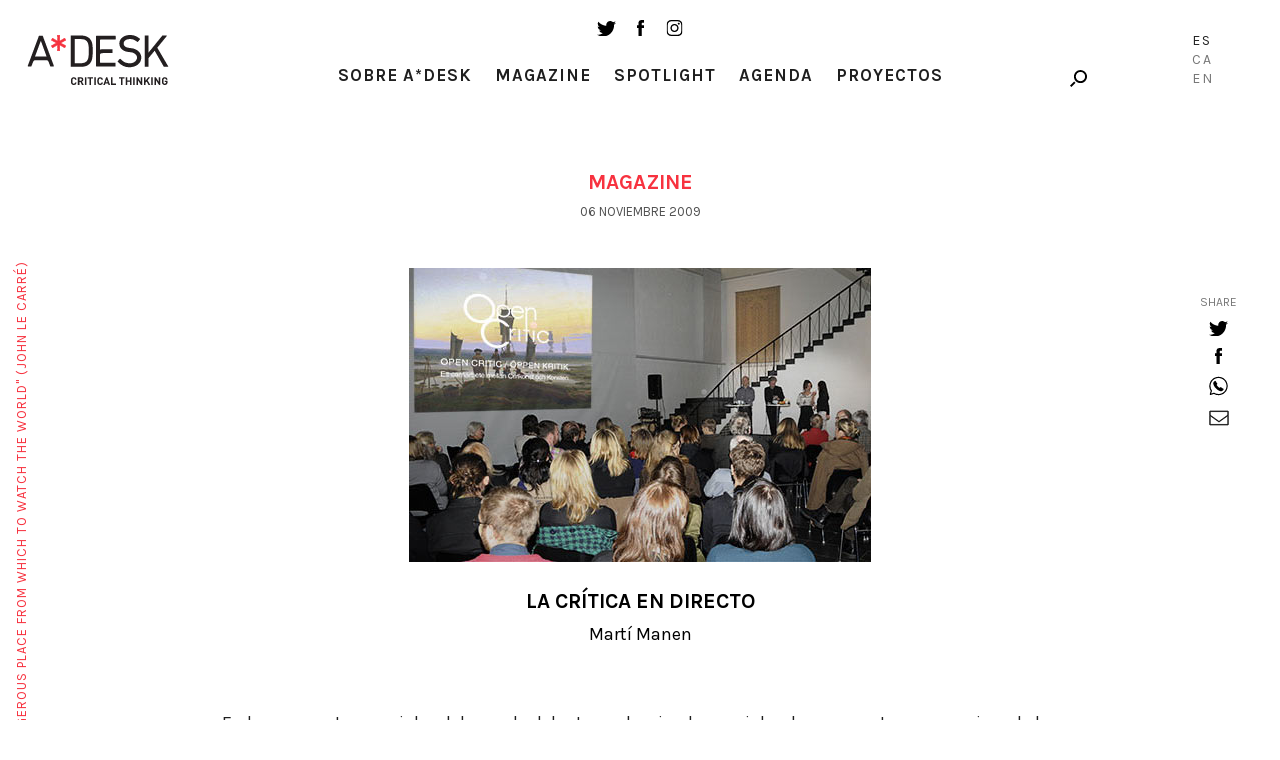

--- FILE ---
content_type: text/html; charset=UTF-8
request_url: https://a-desk.org/magazine/la-critica-en-directo/
body_size: 12778
content:
<!--
  _     _     ___  ____   ___   
 | |   | |   / _ \/ ___| ( _ )  
 | |   | |  | | | \___ \ / _ \/\
 | |___| |__| |_| |___) | (_>  <
 |_____|_____\___/|____/ \___/\/
                                                                     
Code by LLOS& http://llos.co

-->
<!DOCTYPE html>
<html lang="es-ES">
<head>
  
  <meta charset="UTF-8">
  <meta name="viewport" content="width=device-width, initial-scale=1, user-scalable=no">

  
  <meta name='robots' content='index, follow, max-image-preview:large, max-snippet:-1, max-video-preview:-1' />
<link rel="alternate" hreflang="es" href="https://a-desk.org/magazine/la-critica-en-directo/" />
<link rel="alternate" hreflang="ca" href="https://a-desk.org/ca/magazine/la-critica-en-directo/" />
<link rel="alternate" hreflang="en" href="https://a-desk.org/en/magazine/la-critica-en-directo/" />
<link rel="alternate" hreflang="x-default" href="https://a-desk.org/magazine/la-critica-en-directo/" />

	<!-- This site is optimized with the Yoast SEO plugin v22.6 - https://yoast.com/wordpress/plugins/seo/ -->
	<title>La crítica en directo &#8211; A*Desk</title>
	<link rel="canonical" href="https://a-desk.org/magazine/la-critica-en-directo/" />
	<meta property="og:locale" content="es_ES" />
	<meta property="og:type" content="article" />
	<meta property="og:title" content="La crítica en directo &#8211; A*Desk" />
	<meta property="og:description" content="En los encuentros sociales del mundo del arte predomina lo «social» y lo «encuentro» por encima de lo «arte». Parece difícil que se generen las situaciones para el diálogo sobre..." />
	<meta property="og:url" content="https://a-desk.org/magazine/la-critica-en-directo/" />
	<meta property="og:site_name" content="A*Desk" />
	<meta property="article:published_time" content="2009-11-06T12:20:52+00:00" />
	<meta property="article:modified_time" content="2017-09-25T23:01:01+00:00" />
	<meta property="og:image" content="https://a-desk.org/wp-content/uploads/2009/11/arton403.jpg" />
	<meta property="og:image:width" content="462" />
	<meta property="og:image:height" content="294" />
	<meta property="og:image:type" content="image/jpeg" />
	<meta name="author" content="Martí Manen" />
	<meta name="twitter:card" content="summary_large_image" />
	<meta name="twitter:label1" content="Escrito por" />
	<meta name="twitter:data1" content="Martí Manen" />
	<meta name="twitter:label2" content="Tiempo de lectura" />
	<meta name="twitter:data2" content="1 minuto" />
	<meta name="twitter:label3" content="Written by" />
	<meta name="twitter:data3" content="Martí Manen" />
	<script type="application/ld+json" class="yoast-schema-graph">{"@context":"https://schema.org","@graph":[{"@type":"WebPage","@id":"https://a-desk.org/magazine/la-critica-en-directo/","url":"https://a-desk.org/magazine/la-critica-en-directo/","name":"La crítica en directo &#8211; A*Desk","isPartOf":{"@id":"https://a-desk.org/#website"},"primaryImageOfPage":{"@id":"https://a-desk.org/magazine/la-critica-en-directo/#primaryimage"},"image":{"@id":"https://a-desk.org/magazine/la-critica-en-directo/#primaryimage"},"thumbnailUrl":"https://a-desk.org/wp-content/uploads/2009/11/arton403.jpg","datePublished":"2009-11-06T12:20:52+00:00","dateModified":"2017-09-25T23:01:01+00:00","author":{"@id":"https://a-desk.org/#/schema/person/572e522e080e302cba7af814557e40ee"},"breadcrumb":{"@id":"https://a-desk.org/magazine/la-critica-en-directo/#breadcrumb"},"inLanguage":"es","potentialAction":[{"@type":"ReadAction","target":["https://a-desk.org/magazine/la-critica-en-directo/"]}]},{"@type":"ImageObject","inLanguage":"es","@id":"https://a-desk.org/magazine/la-critica-en-directo/#primaryimage","url":"https://a-desk.org/wp-content/uploads/2009/11/arton403.jpg","contentUrl":"https://a-desk.org/wp-content/uploads/2009/11/arton403.jpg","width":462,"height":294},{"@type":"BreadcrumbList","@id":"https://a-desk.org/magazine/la-critica-en-directo/#breadcrumb","itemListElement":[{"@type":"ListItem","position":1,"name":"Portada","item":"https://a-desk.org/"},{"@type":"ListItem","position":2,"name":"Magazine","item":"https://a-desk.org/magazine/"},{"@type":"ListItem","position":3,"name":"La crítica en directo"}]},{"@type":"WebSite","@id":"https://a-desk.org/#website","url":"https://a-desk.org/","name":"A*Desk","description":"A*Desk Critical Thinking","potentialAction":[{"@type":"SearchAction","target":{"@type":"EntryPoint","urlTemplate":"https://a-desk.org/?s={search_term_string}"},"query-input":"required name=search_term_string"}],"inLanguage":"es"},{"@type":"Person","@id":"https://a-desk.org/#/schema/person/572e522e080e302cba7af814557e40ee","name":"Martí Manen","image":{"@type":"ImageObject","inLanguage":"es","@id":"https://a-desk.org/#/schema/person/image/3f3cefc1056925818fb38665f46de048","url":"https://secure.gravatar.com/avatar/c96560f5fa367284e815fbe10f66d320?s=96&d=mm&r=g","contentUrl":"https://secure.gravatar.com/avatar/c96560f5fa367284e815fbe10f66d320?s=96&d=mm&r=g","caption":"Martí Manen"},"url":"https://a-desk.org/autor/marti/"}]}</script>
	<!-- / Yoast SEO plugin. -->


<link rel='dns-prefetch' href='//fonts.googleapis.com' />
<link rel='stylesheet' id='mci-footnotes-jquery-tooltips-pagelayout-none-css' href='https://a-desk.org/wp-content/plugins/footnotes/css/footnotes-jqttbrpl0.min.css?ver=2.7.3' type='text/css' media='all' />
<link rel='stylesheet' id='wp-block-library-css' href='https://a-desk.org/wp-includes/css/dist/block-library/style.min.css?ver=6.3.7' type='text/css' media='all' />
<style id='co-authors-plus-coauthors-style-inline-css' type='text/css'>
.wp-block-co-authors-plus-coauthors.is-layout-flow [class*=wp-block-co-authors-plus]{display:inline}

</style>
<style id='co-authors-plus-avatar-style-inline-css' type='text/css'>
.wp-block-co-authors-plus-avatar :where(img){height:auto;max-width:100%;vertical-align:bottom}.wp-block-co-authors-plus-coauthors.is-layout-flow .wp-block-co-authors-plus-avatar :where(img){vertical-align:middle}.wp-block-co-authors-plus-avatar:is(.alignleft,.alignright){display:table}.wp-block-co-authors-plus-avatar.aligncenter{display:table;margin-inline:auto}

</style>
<style id='co-authors-plus-image-style-inline-css' type='text/css'>
.wp-block-co-authors-plus-image{margin-bottom:0}.wp-block-co-authors-plus-image :where(img){height:auto;max-width:100%;vertical-align:bottom}.wp-block-co-authors-plus-coauthors.is-layout-flow .wp-block-co-authors-plus-image :where(img){vertical-align:middle}.wp-block-co-authors-plus-image:is(.alignfull,.alignwide) :where(img){width:100%}.wp-block-co-authors-plus-image:is(.alignleft,.alignright){display:table}.wp-block-co-authors-plus-image.aligncenter{display:table;margin-inline:auto}

</style>
<style id='safe-svg-svg-icon-style-inline-css' type='text/css'>
.safe-svg-cover{text-align:center}.safe-svg-cover .safe-svg-inside{display:inline-block;max-width:100%}.safe-svg-cover svg{height:100%;max-height:100%;max-width:100%;width:100%}

</style>
<style id='classic-theme-styles-inline-css' type='text/css'>
/*! This file is auto-generated */
.wp-block-button__link{color:#fff;background-color:#32373c;border-radius:9999px;box-shadow:none;text-decoration:none;padding:calc(.667em + 2px) calc(1.333em + 2px);font-size:1.125em}.wp-block-file__button{background:#32373c;color:#fff;text-decoration:none}
</style>
<style id='global-styles-inline-css' type='text/css'>
body{--wp--preset--color--black: #000000;--wp--preset--color--cyan-bluish-gray: #abb8c3;--wp--preset--color--white: #ffffff;--wp--preset--color--pale-pink: #f78da7;--wp--preset--color--vivid-red: #cf2e2e;--wp--preset--color--luminous-vivid-orange: #ff6900;--wp--preset--color--luminous-vivid-amber: #fcb900;--wp--preset--color--light-green-cyan: #7bdcb5;--wp--preset--color--vivid-green-cyan: #00d084;--wp--preset--color--pale-cyan-blue: #8ed1fc;--wp--preset--color--vivid-cyan-blue: #0693e3;--wp--preset--color--vivid-purple: #9b51e0;--wp--preset--gradient--vivid-cyan-blue-to-vivid-purple: linear-gradient(135deg,rgba(6,147,227,1) 0%,rgb(155,81,224) 100%);--wp--preset--gradient--light-green-cyan-to-vivid-green-cyan: linear-gradient(135deg,rgb(122,220,180) 0%,rgb(0,208,130) 100%);--wp--preset--gradient--luminous-vivid-amber-to-luminous-vivid-orange: linear-gradient(135deg,rgba(252,185,0,1) 0%,rgba(255,105,0,1) 100%);--wp--preset--gradient--luminous-vivid-orange-to-vivid-red: linear-gradient(135deg,rgba(255,105,0,1) 0%,rgb(207,46,46) 100%);--wp--preset--gradient--very-light-gray-to-cyan-bluish-gray: linear-gradient(135deg,rgb(238,238,238) 0%,rgb(169,184,195) 100%);--wp--preset--gradient--cool-to-warm-spectrum: linear-gradient(135deg,rgb(74,234,220) 0%,rgb(151,120,209) 20%,rgb(207,42,186) 40%,rgb(238,44,130) 60%,rgb(251,105,98) 80%,rgb(254,248,76) 100%);--wp--preset--gradient--blush-light-purple: linear-gradient(135deg,rgb(255,206,236) 0%,rgb(152,150,240) 100%);--wp--preset--gradient--blush-bordeaux: linear-gradient(135deg,rgb(254,205,165) 0%,rgb(254,45,45) 50%,rgb(107,0,62) 100%);--wp--preset--gradient--luminous-dusk: linear-gradient(135deg,rgb(255,203,112) 0%,rgb(199,81,192) 50%,rgb(65,88,208) 100%);--wp--preset--gradient--pale-ocean: linear-gradient(135deg,rgb(255,245,203) 0%,rgb(182,227,212) 50%,rgb(51,167,181) 100%);--wp--preset--gradient--electric-grass: linear-gradient(135deg,rgb(202,248,128) 0%,rgb(113,206,126) 100%);--wp--preset--gradient--midnight: linear-gradient(135deg,rgb(2,3,129) 0%,rgb(40,116,252) 100%);--wp--preset--font-size--small: 13px;--wp--preset--font-size--medium: 20px;--wp--preset--font-size--large: 36px;--wp--preset--font-size--x-large: 42px;--wp--preset--spacing--20: 0.44rem;--wp--preset--spacing--30: 0.67rem;--wp--preset--spacing--40: 1rem;--wp--preset--spacing--50: 1.5rem;--wp--preset--spacing--60: 2.25rem;--wp--preset--spacing--70: 3.38rem;--wp--preset--spacing--80: 5.06rem;--wp--preset--shadow--natural: 6px 6px 9px rgba(0, 0, 0, 0.2);--wp--preset--shadow--deep: 12px 12px 50px rgba(0, 0, 0, 0.4);--wp--preset--shadow--sharp: 6px 6px 0px rgba(0, 0, 0, 0.2);--wp--preset--shadow--outlined: 6px 6px 0px -3px rgba(255, 255, 255, 1), 6px 6px rgba(0, 0, 0, 1);--wp--preset--shadow--crisp: 6px 6px 0px rgba(0, 0, 0, 1);}:where(.is-layout-flex){gap: 0.5em;}:where(.is-layout-grid){gap: 0.5em;}body .is-layout-flow > .alignleft{float: left;margin-inline-start: 0;margin-inline-end: 2em;}body .is-layout-flow > .alignright{float: right;margin-inline-start: 2em;margin-inline-end: 0;}body .is-layout-flow > .aligncenter{margin-left: auto !important;margin-right: auto !important;}body .is-layout-constrained > .alignleft{float: left;margin-inline-start: 0;margin-inline-end: 2em;}body .is-layout-constrained > .alignright{float: right;margin-inline-start: 2em;margin-inline-end: 0;}body .is-layout-constrained > .aligncenter{margin-left: auto !important;margin-right: auto !important;}body .is-layout-constrained > :where(:not(.alignleft):not(.alignright):not(.alignfull)){max-width: var(--wp--style--global--content-size);margin-left: auto !important;margin-right: auto !important;}body .is-layout-constrained > .alignwide{max-width: var(--wp--style--global--wide-size);}body .is-layout-flex{display: flex;}body .is-layout-flex{flex-wrap: wrap;align-items: center;}body .is-layout-flex > *{margin: 0;}body .is-layout-grid{display: grid;}body .is-layout-grid > *{margin: 0;}:where(.wp-block-columns.is-layout-flex){gap: 2em;}:where(.wp-block-columns.is-layout-grid){gap: 2em;}:where(.wp-block-post-template.is-layout-flex){gap: 1.25em;}:where(.wp-block-post-template.is-layout-grid){gap: 1.25em;}.has-black-color{color: var(--wp--preset--color--black) !important;}.has-cyan-bluish-gray-color{color: var(--wp--preset--color--cyan-bluish-gray) !important;}.has-white-color{color: var(--wp--preset--color--white) !important;}.has-pale-pink-color{color: var(--wp--preset--color--pale-pink) !important;}.has-vivid-red-color{color: var(--wp--preset--color--vivid-red) !important;}.has-luminous-vivid-orange-color{color: var(--wp--preset--color--luminous-vivid-orange) !important;}.has-luminous-vivid-amber-color{color: var(--wp--preset--color--luminous-vivid-amber) !important;}.has-light-green-cyan-color{color: var(--wp--preset--color--light-green-cyan) !important;}.has-vivid-green-cyan-color{color: var(--wp--preset--color--vivid-green-cyan) !important;}.has-pale-cyan-blue-color{color: var(--wp--preset--color--pale-cyan-blue) !important;}.has-vivid-cyan-blue-color{color: var(--wp--preset--color--vivid-cyan-blue) !important;}.has-vivid-purple-color{color: var(--wp--preset--color--vivid-purple) !important;}.has-black-background-color{background-color: var(--wp--preset--color--black) !important;}.has-cyan-bluish-gray-background-color{background-color: var(--wp--preset--color--cyan-bluish-gray) !important;}.has-white-background-color{background-color: var(--wp--preset--color--white) !important;}.has-pale-pink-background-color{background-color: var(--wp--preset--color--pale-pink) !important;}.has-vivid-red-background-color{background-color: var(--wp--preset--color--vivid-red) !important;}.has-luminous-vivid-orange-background-color{background-color: var(--wp--preset--color--luminous-vivid-orange) !important;}.has-luminous-vivid-amber-background-color{background-color: var(--wp--preset--color--luminous-vivid-amber) !important;}.has-light-green-cyan-background-color{background-color: var(--wp--preset--color--light-green-cyan) !important;}.has-vivid-green-cyan-background-color{background-color: var(--wp--preset--color--vivid-green-cyan) !important;}.has-pale-cyan-blue-background-color{background-color: var(--wp--preset--color--pale-cyan-blue) !important;}.has-vivid-cyan-blue-background-color{background-color: var(--wp--preset--color--vivid-cyan-blue) !important;}.has-vivid-purple-background-color{background-color: var(--wp--preset--color--vivid-purple) !important;}.has-black-border-color{border-color: var(--wp--preset--color--black) !important;}.has-cyan-bluish-gray-border-color{border-color: var(--wp--preset--color--cyan-bluish-gray) !important;}.has-white-border-color{border-color: var(--wp--preset--color--white) !important;}.has-pale-pink-border-color{border-color: var(--wp--preset--color--pale-pink) !important;}.has-vivid-red-border-color{border-color: var(--wp--preset--color--vivid-red) !important;}.has-luminous-vivid-orange-border-color{border-color: var(--wp--preset--color--luminous-vivid-orange) !important;}.has-luminous-vivid-amber-border-color{border-color: var(--wp--preset--color--luminous-vivid-amber) !important;}.has-light-green-cyan-border-color{border-color: var(--wp--preset--color--light-green-cyan) !important;}.has-vivid-green-cyan-border-color{border-color: var(--wp--preset--color--vivid-green-cyan) !important;}.has-pale-cyan-blue-border-color{border-color: var(--wp--preset--color--pale-cyan-blue) !important;}.has-vivid-cyan-blue-border-color{border-color: var(--wp--preset--color--vivid-cyan-blue) !important;}.has-vivid-purple-border-color{border-color: var(--wp--preset--color--vivid-purple) !important;}.has-vivid-cyan-blue-to-vivid-purple-gradient-background{background: var(--wp--preset--gradient--vivid-cyan-blue-to-vivid-purple) !important;}.has-light-green-cyan-to-vivid-green-cyan-gradient-background{background: var(--wp--preset--gradient--light-green-cyan-to-vivid-green-cyan) !important;}.has-luminous-vivid-amber-to-luminous-vivid-orange-gradient-background{background: var(--wp--preset--gradient--luminous-vivid-amber-to-luminous-vivid-orange) !important;}.has-luminous-vivid-orange-to-vivid-red-gradient-background{background: var(--wp--preset--gradient--luminous-vivid-orange-to-vivid-red) !important;}.has-very-light-gray-to-cyan-bluish-gray-gradient-background{background: var(--wp--preset--gradient--very-light-gray-to-cyan-bluish-gray) !important;}.has-cool-to-warm-spectrum-gradient-background{background: var(--wp--preset--gradient--cool-to-warm-spectrum) !important;}.has-blush-light-purple-gradient-background{background: var(--wp--preset--gradient--blush-light-purple) !important;}.has-blush-bordeaux-gradient-background{background: var(--wp--preset--gradient--blush-bordeaux) !important;}.has-luminous-dusk-gradient-background{background: var(--wp--preset--gradient--luminous-dusk) !important;}.has-pale-ocean-gradient-background{background: var(--wp--preset--gradient--pale-ocean) !important;}.has-electric-grass-gradient-background{background: var(--wp--preset--gradient--electric-grass) !important;}.has-midnight-gradient-background{background: var(--wp--preset--gradient--midnight) !important;}.has-small-font-size{font-size: var(--wp--preset--font-size--small) !important;}.has-medium-font-size{font-size: var(--wp--preset--font-size--medium) !important;}.has-large-font-size{font-size: var(--wp--preset--font-size--large) !important;}.has-x-large-font-size{font-size: var(--wp--preset--font-size--x-large) !important;}
.wp-block-navigation a:where(:not(.wp-element-button)){color: inherit;}
:where(.wp-block-post-template.is-layout-flex){gap: 1.25em;}:where(.wp-block-post-template.is-layout-grid){gap: 1.25em;}
:where(.wp-block-columns.is-layout-flex){gap: 2em;}:where(.wp-block-columns.is-layout-grid){gap: 2em;}
.wp-block-pullquote{font-size: 1.5em;line-height: 1.6;}
</style>
<link data-minify="1" rel='stylesheet' id='bootstrap-css-css' href='https://a-desk.org/wp-content/cache/min/1/wp-content/themes/Adesk/css/bootstrap.min.css?ver=1766508581' type='text/css' media='all' />
<link data-minify="1" rel='stylesheet' id='slick-css-css' href='https://a-desk.org/wp-content/cache/min/1/wp-content/themes/Adesk/css/slick.css?ver=1766508581' type='text/css' media='all' />
<link rel='stylesheet' id='wpb-google-fonts-css' href='https://fonts.googleapis.com/css?family=Karla%3A400%2C700%7CLora%3A400%2C400i%2C700%2C700i&#038;ver=6.3.7' type='text/css' media='all' />
<link data-minify="1" rel='stylesheet' id='llos-css' href='https://a-desk.org/wp-content/cache/min/1/wp-content/themes/Adesk/style.css?ver=1766508581' type='text/css' media='all' />
<!--n2css--><!--n2js--><script type='text/javascript' src='https://a-desk.org/wp-includes/js/jquery/jquery.min.js?ver=3.7.0' id='jquery-core-js'></script>
<script type='text/javascript' src='https://a-desk.org/wp-includes/js/jquery/jquery-migrate.min.js?ver=3.4.1' id='jquery-migrate-js'></script>
<script type='text/javascript' src='https://a-desk.org/wp-content/plugins/footnotes/js/jquery.tools.min.js?ver=1.2.7.redacted.2' id='mci-footnotes-jquery-tools-js'></script>
<link rel="https://api.w.org/" href="https://a-desk.org/wp-json/" /><link rel="alternate" type="application/json" href="https://a-desk.org/wp-json/wp/v2/posts/6567" /><link rel="alternate" type="application/json+oembed" href="https://a-desk.org/wp-json/oembed/1.0/embed?url=https%3A%2F%2Fa-desk.org%2Fmagazine%2Fla-critica-en-directo%2F" />
<link rel="alternate" type="text/xml+oembed" href="https://a-desk.org/wp-json/oembed/1.0/embed?url=https%3A%2F%2Fa-desk.org%2Fmagazine%2Fla-critica-en-directo%2F&#038;format=xml" />
<meta name="generator" content="WPML ver:4.8.4 stt:8,1,2;" />

<!-- This site is using AdRotate v5.15.4 to display their advertisements - https://ajdg.solutions/ -->
<!-- AdRotate CSS -->
<style type="text/css" media="screen">
	.g { margin:0px; padding:0px; overflow:hidden; line-height:1; zoom:1; }
	.g img { height:auto; }
	.g-col { position:relative; float:left; }
	.g-col:first-child { margin-left: 0; }
	.g-col:last-child { margin-right: 0; }
	.g-1 { min-width:0px; max-width:125px; }
	.b-1 { margin:0px; }
	.g-2 { width:auto; }
	.b-2 { margin:0px; }
	.g-3 { width:auto; }
	.b-3 { margin:0px; }
	.g-4 { width:auto; }
	.b-4 { margin:0px; }
	@media only screen and (max-width: 480px) {
		.g-col, .g-dyn, .g-single { width:100%; margin-left:0; margin-right:0; }
	}
</style>
<!-- /AdRotate CSS -->

<meta name="tec-api-version" content="v1"><meta name="tec-api-origin" content="https://a-desk.org"><link rel="alternate" href="https://a-desk.org/wp-json/tribe/events/v1/" />    <link rel="shortcut icon" href="https://a-desk.org/wp-content/themes/Adesk/img/favicon.ico"/>
    <link rel="apple-touch-icon" href="https://a-desk.org/wp-content/themes/Adesk/img/favicon-retina.png">
    <link rel="icon" href="https://a-desk.org/wp-content/uploads/2023/09/cropped-adesk-32x32.png" sizes="32x32" />
<link rel="icon" href="https://a-desk.org/wp-content/uploads/2023/09/cropped-adesk-192x192.png" sizes="192x192" />
<link rel="apple-touch-icon" href="https://a-desk.org/wp-content/uploads/2023/09/cropped-adesk-180x180.png" />
<meta name="msapplication-TileImage" content="https://a-desk.org/wp-content/uploads/2023/09/cropped-adesk-270x270.png" />
		<style type="text/css" id="wp-custom-css">
			.visually-hidden {
	display: none;
}		</style>
		
<style type="text/css" media="all">
.footnotes_reference_container {margin-top: 24px !important; margin-bottom: 0px !important;}
.footnote_container_prepare > p {border-bottom: 1px solid #aaaaaa !important;}
.footnote_tooltip { font-size: 13px !important; color: #000000 !important; background-color: #ffffff !important; border-width: 1px !important; border-style: solid !important; border-color: #cccc99 !important; -webkit-box-shadow: 2px 2px 11px #666666; -moz-box-shadow: 2px 2px 11px #666666; box-shadow: 2px 2px 11px #666666; max-width: 450px !important;}

.footnote_plugin_tooltip_text { letter-spacing: 1px; }
</style>
<noscript><style id="rocket-lazyload-nojs-css">.rll-youtube-player, [data-lazy-src]{display:none !important;}</style></noscript>
  <!-- Google tag (gtag.js) -->
  <script async src="https://www.googletagmanager.com/gtag/js?id=G-M6JDZKRWZQ"></script>
  <script>
    window.dataLayer = window.dataLayer || [];
    function gtag(){dataLayer.push(arguments);}
    gtag('js', new Date());
    gtag('config', 'G-M6JDZKRWZQ');
  </script>
<meta name="generator" content="WP Rocket 3.20.0.2" data-wpr-features="wpr_lazyload_images wpr_minify_css wpr_desktop" /></head>

<body class="post-template-default single single-post postid-6567 single-format-standard tribe-no-js lang-es">



<!-- /drop-block -->
	<div data-rocket-location-hash="f7d6ea87a9af3d961ac7f478f32b4553" class="apoya-block" id="apoya-form">
			<a href="#" class="close">close</a>
		<div data-rocket-location-hash="2ec8a884ec409727fa78c2b7bdefd976" class="container-fluid">
				<div data-rocket-location-hash="aa1d65e8a7ee673b8ca309cc98b2d00a" class="row clearfix">
						<div class="col-md-3 col-md-push-1 col-sm-3 cat">
						<span class="gif-gato"></span>
						<div class="button">
						<a class="btn-default" target="_blank" href="https://www.paypal.com/cgi-bin/webscr?cmd=_s-xclick&hosted_button_id=GU3G7VFESZ3X4">Apoya A*Desk</a>
						</div>
						</div>
																		<div class="col-md-7 col-md-push-1 col-sm-8 text">
						<p>En A*DESK llevamos desde 2002 ofreciendo contenidos en crítica y arte contemporáneo. A*DESK se ha consolidado gracias a todos los que habéis creído en el proyecto; todos los que nos habéis seguido, leído, discutido, participado y colaborado. En A*DESK colaboran y han colaborado muchas personas, con su esfuerzo y conocimiento, creyendo en el proyecto para hacerlo crecer internacionalmente. También desde A*DESK hemos generado trabajo para casi un centenar de profesionales de la cultura, desde pequeñas colaboraciones en críticas o clases hasta colaboraciones más prolongadas e intensas.</p>
<p>En A*DESK creemos en la necesidad de un acceso libre y universal a la cultura y al conocimiento. Y queremos seguir siendo independientes y abrirnos a más ideas y opiniones. Si crees también en A*DESK seguimos necesitándote para poder seguir adelante. Ahora puedes participar del proyecto y apoyarlo.</p>
						</div>
										</div>
		</div>
	</div>

<div data-rocket-location-hash="1deb14450556b0528c50ac8aeb679e4e" id="wrapper">

<header data-rocket-location-hash="6a591508853cbf81960670de5bffdeb6" id="header">
	<div data-rocket-location-hash="cd12df087b8286594a0ed926615035cb" class="container down">
			<div class="the-logo">
				<div class="the-logo-table-cell">
				<div class="logo"><a href="https://a-desk.org/">A-desk</a></div>
				</div>
			</div>
			<div class="visible-sm">
				<ul class="social-list">
					<li><a target="_blank" href="https://twitter.com/a_desk" class="ico ico-tw"></a></li>
					<li><a target="_blank" href="https://www.facebook.com/a-desk-163826645518/" class="ico ico-fb"></a></li>
					<li><a target="_blank" href="https://www.instagram.com/a_desk_criticalthinking/" class="ico ico-instagram"></a></li>
				</ul>
			</div>
			<div class="news-lang hidden-xs">

				<div class="holder clearfix">

					<!--<a href="#" class="link drop-opener" data-id="newsletter-form">Newsletter</a>-->
					<div class="search-form">
						<a href="#" class="ico-search drop-opener" data-id="search-form"></a>

					</div>
				</div>

											<ul class="lang-list">
															<li class="lang-Es active">
									<a href="https://a-desk.org/magazine/la-critica-en-directo/">Es</a>
								</li>
																						<li class="lang-Ca">
									<a href="https://a-desk.org/ca/magazine/la-critica-en-directo/">Ca</a>
								</li>
															<li class="lang-En">
									<a href="https://a-desk.org/en/magazine/la-critica-en-directo/">En</a>
								</li>
														</ul>
					

			</div>
			<div class="the-menu">
				<ul class="social-list hidden-sm hidden-xs">
					<li><a target="_blank" href="https://twitter.com/a_desk" class="ico ico-tw"></a></li>
					<li><a target="_blank" href="https://www.facebook.com/a-desk-163826645518/" class="ico ico-fb"></a></li>
					<li><a target="_blank" href="https://www.instagram.com/a_desk_criticalthinking/" class="ico ico-instagram"></a></li>
				</ul>
				<nav id="main-nav">
				<div class="menu-main-container"><ul id="menu-main" class="menu"><li id="menu-item-2415" class="parent menu-item menu-item-type-custom menu-item-object-custom menu-item-has-children menu-item-2415"><a href="#">Sobre A*Desk</a>
<ul class="sub-menu">
	<li id="menu-item-2417" class="menu-item menu-item-type-post_type menu-item-object-page menu-item-2417"><a href="https://a-desk.org/autores/">Autoras/es</a></li>
	<li id="menu-item-5197" class="menu-item menu-item-type-post_type menu-item-object-page menu-item-5197"><a href="https://a-desk.org/nosotros/">Nosotres</a></li>
	<li id="menu-item-30152" class="menu-item menu-item-type-custom menu-item-object-custom menu-item-30152"><a href="#" class=" drop-opener" data-id="contact-form">Contacto</a></li>
</ul>
</li>
<li id="menu-item-2419" class="menu-item menu-item-type-post_type menu-item-object-page current_page_parent menu-item-2419"><a href="https://a-desk.org/magazine/">Magazine</a></li>
<li id="menu-item-2422" class="menu-item menu-item-type-post_type_archive menu-item-object-spotlight menu-item-2422"><a href="https://a-desk.org/spotlight/">Spotlight</a></li>
<li id="menu-item-58386" class="menu-item menu-item-type-custom menu-item-object-custom menu-item-58386"><a href="https://a-desk.org/agenda/mes/">Agenda</a></li>
<li id="menu-item-2418" class="menu-item menu-item-type-post_type menu-item-object-page menu-item-2418"><a href="https://a-desk.org/proyectos-formacion/">Proyectos</a></li>
</ul></div>

					<div class="visible-xs">
						<!--<div class="text-center">
							<a href="#" class="link drop-opener" data-id="newsletter-form">Newsletter</a>
						</div>-->
						<a href="#" class="btn-search drop-opener" data-id="search-form">Search</a>
						<ul class="social-list">
							<li><a target="_blank" href="https://www.facebook.com/a-desk-163826645518/" class="ico ico-tw"></a></li>
							<li><a target="_blank" href="https://twitter.com/a_desk" class="ico ico-fb"></a></li>
							<li><a target="_blank" href="https://www.instagram.com/a_desk_criticalthinking/" class="ico ico-instagram"></a></li>
						</ul>
						<blockquote class="quote-text">
							<span>"A desk is a dangerous place from which to watch the world" (John Le Carré)</span>
						</blockquote>

						
														<ul class="lang-list">
															<li class="lang-Español active">
									<a href="https://a-desk.org/magazine/la-critica-en-directo/">Es</a>
								</li>
																						<li class="lang-Català">
									<a href="https://a-desk.org/ca/magazine/la-critica-en-directo/">Ca</a>
								</li>
															<li class="lang-English">
									<a href="https://a-desk.org/en/magazine/la-critica-en-directo/">En</a>
								</li>
														</ul>
													
					</div>
				</nav>

			</div>
	</div>
</header>


<div data-rocket-location-hash="ae27d860bf926e5b443ccefda9063471" class="content-area">
<h1 class="visually-hidden">La crítica en directo</h1>
			<div data-rocket-location-hash="e6eb6fcccd8ab4e0754c54f80a5d14c0" class="container">
				<h3 class="red-title">Magazine</h3>
								
				<span class="date">06 noviembre 2009</span>
				</br>
								<figure class="info-post">
					<div class="img"><img src="data:image/svg+xml,%3Csvg%20xmlns='http://www.w3.org/2000/svg'%20viewBox='0%200%200%200'%3E%3C/svg%3E" class="img-responsive attachment-large size-large wp-post-image" alt="" decoding="async" fetchpriority="high" data-lazy-src="https://a-desk.org/wp-content/uploads/2009/11/arton403.jpg" /><noscript><img src="https://a-desk.org/wp-content/uploads/2009/11/arton403.jpg" class="img-responsive attachment-large size-large wp-post-image" alt="" decoding="async" fetchpriority="high" /></noscript></div>
					<figcaption>
						<h1 style="color:black">La crítica en directo</h1>
																		<p class="name"><a href="https://a-desk.org/autor/marti/" title="Entradas de Martí Manen" class="author url fn" rel="author">Martí Manen</a></p>
											</figcaption>
				</figure>
				<div class="text-holder">
					<p>En los encuentros sociales del mundo del arte predomina lo «social» y lo «encuentro» por encima de lo «arte». Parece difícil que se generen las situaciones para el diálogo sobre contenidos, para la opinión, para la crítica. </p>
<p>Sorprende que en un contexto donde la eventualización es importante y donde la necesidad de público también manda, no se pongan en marcha, desde el campo institucional, sesiones de «crítica en directo». </p>
<p>Aunque a lo mejor sería una práctica no habitual invitar a críticos a dialogar y criticar libremente sobre exposiciones, líneas de programación o proyectos museográficos cuando lo que se pretende -en muchos casos- es precisamente invitarles para que no critiquen&#8230;</p>
				</div>

				
				
				
				<!-- SHARE -->
				<div class="social-list fixed">
<ul class="the-list">
	<li class="text-info"><a href="#">share</a></li>
	<li>
		<a target="_blank" href="https://twitter.com/intent/tweet?url=https://a-desk.org/magazine/la-critica-en-directo/&text=La crítica en directo&via=a_desk" onclick="javascript:window.open(this.href,'', 'menubar=no,toolbar=no,resizable=yes,scrollbars=yes,height=600,width=600');return false;" class="ico ico-tw"></a>
	</li>
	<li>
		<a target="_blank" href="http://www.facebook.com/share.php?u=https://a-desk.org/magazine/la-critica-en-directo/" onclick="javascript:window.open(this.href,'', 'menubar=no,toolbar=no,resizable=yes,scrollbars=yes,height=600,width=600');return false;" class="ico ico-fb"></a>
	</li>
	<li>
		<a target="_blank" href="https://api.whatsapp.com/send?text=La crítica en directo – https://a-desk.org/magazine/la-critica-en-directo/" class="ico ico-whatsapp"></a>
		<!--<a target="_blank" href="https://api.whatsapp.com/send?text=La%20cr%C3%ADtica%20en%20directo%20%E2%80%93%20https%3A%2F%2Fa-desk.org%2Fmagazine%2Fla-critica-en-directo%2F" class="ico ico-whatsapp"></a>-->
	</li>
	<li>
		<a href="mailto:?subject=La crítica en directo (A*DESK)&amp;body=https://a-desk.org/magazine/la-critica-en-directo/" class="ico ico-mail"></a>
	</li>
</ul>
</div>

			</div>

			<!-- AUTHOR related posts -->
			<!-- AUTHOR card -->
				
<!--Author-->
<div data-rocket-location-hash="b29e0d1cdbefc83a50e21e9cbc668a50" class="info-block ele-bottom firma-autor">
	<div data-rocket-location-hash="ad0d0d9caad992a98cde7a0ed92e0e39" class="container">
				<figure>
			<div class="img"><img src="data:image/svg+xml,%3Csvg%20xmlns='http://www.w3.org/2000/svg'%20viewBox='0%200%200%200'%3E%3C/svg%3E" alt="" data-lazy-src="https://a-desk.org/wp-content/uploads/2020/03/martimanen2-e1584961164776.jpg" /><noscript><img src="https://a-desk.org/wp-content/uploads/2020/03/martimanen2-e1584961164776.jpg" alt="" /></noscript>
			</div>
			<figcaption>
				<p>Director de Index Foundation en Estocolmo, comisario de exposiciones y crítico de arte. Sí, después de Judith Butler se puede ser varias cosas al mismo tiempo. Piensa que las preguntas son importantes y que, a veces, preguntar significa señalar. </p>

				<!--link to all-->
				<div class="todas" style="margin-top: 20px">
					<a href="https://a-desk.org/autor/marti/">+ Ver todas las publicaciones del autor/a</a>
				</div>
			</figcaption>
		</figure>
	</div>

</div>
<!--author-->
	
	</div>
</div><!--publication block-->

			<!-- Pub -->
			
			<div data-rocket-location-hash="d1c9efe6ff76cfdd967d93f628d2d33a" class="spacer ele-bottom"></div>
			<!-- NAV -->
			
						<a class="ico-plus ele-bottom" title="Previous post: Intersecciones e interferencias" href="https://a-desk.org/magazine/intersecciones-e-interferencias/"></a>
			


		</div>



<div data-rocket-location-hash="ab7d6962c48ab9ab092d12657b687410" id="prefooter">
		<div data-rocket-location-hash="e78f661669626b32a35ef61e94e53af1" class="container">
			<div data-rocket-location-hash="eba0c3de63ef232d13efe2935ab36efc" class="row">

			<div class="col-md-8 col-sm-12 clearfix">
				<p class="mini">Media Partners:</p>
				<ul class="logo-list">

				
						<li>
														<a target="_blank" href="https://ctxt.es/">							<img src="data:image/svg+xml,%3Csvg%20xmlns='http://www.w3.org/2000/svg'%20viewBox='0%200%200%200'%3E%3C/svg%3E" alt="" data-lazy-src="https://a-desk.org/wp-content/uploads/2021/03/LOGOCTXT-1.png" /><noscript><img src="https://a-desk.org/wp-content/uploads/2021/03/LOGOCTXT-1.png" alt="" /></noscript>
							</a>							
						</li>
					
						<li>
														<a target="_blank" href="https://dart-festival.com">							<img src="data:image/svg+xml,%3Csvg%20xmlns='http://www.w3.org/2000/svg'%20viewBox='0%200%200%200'%3E%3C/svg%3E" alt="" data-lazy-src="https://a-desk.org/wp-content/uploads/2021/05/Logo-Dart-Negro.jpg" /><noscript><img src="https://a-desk.org/wp-content/uploads/2021/05/Logo-Dart-Negro.jpg" alt="" /></noscript>
							</a>							
						</li>
					
						<li>
														<a target="_blank" href="https://www.graf.cat">							<img src="data:image/svg+xml,%3Csvg%20xmlns='http://www.w3.org/2000/svg'%20viewBox='0%200%200%200'%3E%3C/svg%3E" alt="" data-lazy-src="https://a-desk.org/wp-content/uploads/2021/05/graf-.png" /><noscript><img src="https://a-desk.org/wp-content/uploads/2021/05/graf-.png" alt="" /></noscript>
							</a>							
						</li>
					
						<li>
														<a target="_blank" href="https://mirafestival.com/">							<img src="data:image/svg+xml,%3Csvg%20xmlns='http://www.w3.org/2000/svg'%20viewBox='0%200%200%200'%3E%3C/svg%3E" alt="" data-lazy-src="https://a-desk.org/wp-content/uploads/2024/12/3.MIRA_LOGO_BLACK-e1734429110190.png" /><noscript><img src="https://a-desk.org/wp-content/uploads/2024/12/3.MIRA_LOGO_BLACK-e1734429110190.png" alt="" /></noscript>
							</a>							
						</li>
					
						<li>
														<a target="_blank" href="https://www.bonart.cat">							<img src="data:image/svg+xml,%3Csvg%20xmlns='http://www.w3.org/2000/svg'%20viewBox='0%200%200%200'%3E%3C/svg%3E" alt="" data-lazy-src="https://a-desk.org/wp-content/uploads/2021/05/logo-bonart-bo.jpg" /><noscript><img src="https://a-desk.org/wp-content/uploads/2021/05/logo-bonart-bo.jpg" alt="" /></noscript>
							</a>							
						</li>
					
						<li>
														<a target="_blank" href="https://artsoftheworkingclass.org/">							<img src="data:image/svg+xml,%3Csvg%20xmlns='http://www.w3.org/2000/svg'%20viewBox='0%200%200%200'%3E%3C/svg%3E" alt="" data-lazy-src="https://a-desk.org/wp-content/uploads/2025/01/AWC-logo-blanco.png" /><noscript><img src="https://a-desk.org/wp-content/uploads/2025/01/AWC-logo-blanco.png" alt="" /></noscript>
							</a>							
						</li>
					
						<li>
														<a target="_blank" href="https://www.adngaleria.com/es/adnblog/">							<img src="data:image/svg+xml,%3Csvg%20xmlns='http://www.w3.org/2000/svg'%20viewBox='0%200%200%200'%3E%3C/svg%3E" alt="" data-lazy-src="https://a-desk.org/wp-content/uploads/2021/03/ADN-Blog_Logo.png" /><noscript><img src="https://a-desk.org/wp-content/uploads/2021/03/ADN-Blog_Logo.png" alt="" /></noscript>
							</a>							
						</li>
					
						<li>
														<a target="_blank" href="https://www.videoart-at-midnight.de/">							<img src="data:image/svg+xml,%3Csvg%20xmlns='http://www.w3.org/2000/svg'%20viewBox='0%200%200%200'%3E%3C/svg%3E" alt="" data-lazy-src="https://a-desk.org/wp-content/uploads/2021/03/VAM-LOGO_square_black_RGB.jpg" /><noscript><img src="https://a-desk.org/wp-content/uploads/2021/03/VAM-LOGO_square_black_RGB.jpg" alt="" /></noscript>
							</a>							
						</li>
					
				</ul>
			</div>

			<div class="col-md-4 col-sm-12 newsletter-form clearfix" id="footer-form">

			<p class="mini">Newsletter:</p>

			<form action="" method="post" id="mc-embedded-subscribe-form" name="popup-subscribe-form" class="validate" autocomplete="off" novalidate="">
				<div class="newsletter">
					<div class="email-input">
						<input type="email" name="EMAIL" id="mce-EMAIL" class="email form-control required subscribe-input" placeholder="email" required>
						<input name="SUBSCRIBE" class="submit button arrow" disabled type="submit" value="Ok!">
					</div>
					<div class="checkboxes">
						<input class="notifications-gdpr-acceptance" type="checkbox" id="gdpr" />
						<label class="notifications-gdpr-acceptance check-text" for="gdpr">
						Acepto la política de privacidad y recibir vuestros mails.						</label>
					</div>
					<div class="bottom_section">
						<div class="response-bottom">
							<div class="message"></div>
						</div>
					</div>
				</div>
			</form>

			</div>
		</div>
	</div>

	</div>

	<!-- Footer -->
	<footer data-rocket-location-hash="05b5f3759e92213d6253ad53dd241913" id="footer" class="ele-bottom">
			<div class="container">
				<div data-rocket-location-hash="2cc841d2806ca2ee6364e99c27dace91" class="row">

				
					<div class="col-md-8 col-sm-12 clearfix">
						<p class="mini">Con el apoyo de:</p>

						<ul class="logo-list">

						
							<li>
																<a target="_blank" href="https://creativecommons.org/">								<img src="data:image/svg+xml,%3Csvg%20xmlns='http://www.w3.org/2000/svg'%20viewBox='0%200%200%200'%3E%3C/svg%3E" alt="" data-lazy-src="https://a-desk.org/wp-content/uploads/2017/06/by-nc-nd.svg" /><noscript><img src="https://a-desk.org/wp-content/uploads/2017/06/by-nc-nd.svg" alt="" /></noscript>
								</a>								
							</li>
						
							<li>
																<a target="_blank" href="http://ajuntament.barcelona.cat/es/">								<img src="data:image/svg+xml,%3Csvg%20xmlns='http://www.w3.org/2000/svg'%20viewBox='0%200%200%200'%3E%3C/svg%3E" alt="" data-lazy-src="https://a-desk.org/wp-content/uploads/2026/01/AJBCN_Sign_Com_Negre_Transparent-1.svg" /><noscript><img src="https://a-desk.org/wp-content/uploads/2026/01/AJBCN_Sign_Com_Negre_Transparent-1.svg" alt="" /></noscript>
								</a>								
							</li>
						
							<li>
																<a target="_blank" href="http://cultura.gencat.cat/ca/inici/">								<img src="data:image/svg+xml,%3Csvg%20xmlns='http://www.w3.org/2000/svg'%20viewBox='0%200%200%200'%3E%3C/svg%3E" alt="" data-lazy-src="https://a-desk.org/wp-content/uploads/2017/06/cultura-generalitat.svg" /><noscript><img src="https://a-desk.org/wp-content/uploads/2017/06/cultura-generalitat.svg" alt="" /></noscript>
								</a>								
							</li>
						
							<li>
																<a target="_blank" href="https://www.llull.cat/">								<img src="data:image/svg+xml,%3Csvg%20xmlns='http://www.w3.org/2000/svg'%20viewBox='0%200%200%200'%3E%3C/svg%3E" alt="" data-lazy-src="https://a-desk.org/wp-content/uploads/2020/12/Logo-IRL.svg" /><noscript><img src="https://a-desk.org/wp-content/uploads/2020/12/Logo-IRL.svg" alt="" /></noscript>
								</a>								
							</li>
						
							<li>
																<a target="_blank" href="https://www.accioncultural.es/">								<img src="data:image/svg+xml,%3Csvg%20xmlns='http://www.w3.org/2000/svg'%20viewBox='0%200%200%200'%3E%3C/svg%3E" alt="" data-lazy-src="https://a-desk.org/wp-content/uploads/2021/07/ACE_V.svg" /><noscript><img src="https://a-desk.org/wp-content/uploads/2021/07/ACE_V.svg" alt="" /></noscript>
								</a>								
							</li>
						
							<li class="issn">ISSN 2564-8330</li>
						</ul>
					</div>

					<div class="col-md-4 col-sm-12 text-right">
						
						<a href="mailto:contact@a-desk.org" class="footer-link visible-xs">contact@a-desk.org</a>
						<ul class="social-list">
							<li><a target="_blank" href="https://www.facebook.com/a-desk-163826645518/" class="ico ico-fb"></a></li>
							<li><a target="_blank" href="https://twitter.com/a_desk" class="ico ico-tw"></a></li>
							<li><a target="_blank" href="https://www.instagram.com/a_desk_criticalthinking/" class="ico ico-instagram"></a></li>
						</ul>
						
						<a href="mailto:contact@a-desk.org" class="footer-link hidden-xs">contact@a-desk.org</a>
						<div class="footer-link credit">
						<span class="credits toggle">credits</span>
						<span class="credits open">design: <a target="_blank" href="http://www.p--h.net/">PH STUDIO</a> | code: <a target="_blank" href="https://llos.co/">LLOS&</a>
						</span>
						</div>
					</div>

				</div>

			</div>
	</footer>

	</div><!-- /wrapper -->

	<div data-rocket-location-hash="cf95959559cad72b5914435ecdd9a546" class="drop-block" id="search-form">
			<div data-rocket-location-hash="3793d2481fdc1e1196de908196e25823" class="container-fluid">
				<a href="#" class="close">close</a>
			</div>
			<div data-rocket-location-hash="06a438988568faff32645bdcb94f4f58" class="holder">
				<div data-rocket-location-hash="7e0ae70c3b5c252d2c9ff1affb703181" class="cell">
					<div class="newsletter-form">
						<h2>Buscar</h2>
						<p class="descr">Para buscar una concordancia exacta, escribe la palabra o la frase que quieras entre comillas.</p>
						<form autocomplete="off" role="search" method="get" action="https://a-desk.org/">
						<input type="text" name="s" id="s" class="form-control search" placeholder="Escribe para buscar" value="" name="s" title="Buscar:" />
						<input type="submit" class="search-submit" value="">
						</form>

					</div>


				</div>
			</div>
	</div>


	<!--
	<div id="search">
		<span class="close"></span>
		<div class="searcher v-middle">
				</div>
	</div>-->


	<!-- popup form -->
	<div data-rocket-location-hash="7be335efb1eae11ffe9d9b9d9a6f9d2f" class="drop-block drop-open" id="popup-form">
		<div data-rocket-location-hash="d65ca85ee4b52ee599237d8f2af07829" class="holder">
			<div data-rocket-location-hash="1277ed2aad057bdc57b05c2b2b737873" class="container-fluid">
				<a href="#" class="close">close</a>
			</div>
			<div data-rocket-location-hash="de967d282ad32612d6a3cf479bc63c5d" class="cell">
				<div class="newsletter-form">
					<h2>Newsletter</h2>
					<p class="descr">A*DESK es sus lectores y colaboradores, es plataforma y es comunidad. <mark>Suscríbete para recibir nuestra newsletter!</mark></p>
					<div class="clearfix">
						<form action="" method="post" id="mc-embedded-subscribe-form_popup" name="popup-subscribe-form" class="validate" autocomplete="off" novalidate="">
							<div class="newsletter">
								<div class="email-input">
									<input type="email" name="EMAIL" id="mce-EMAIL_popup" class="email form-control required subscribe-input" placeholder="email" required>
									<input name="SUBSCRIBE" class="submit button arrow" disabled type="submit" value="Ok!">
								</div>
								<div class="checkboxes">
									<input class="notifications-gdpr-acceptance_popup" type="checkbox" id="gdpr-pop" />
									<label class="notifications-gdpr-acceptance check-text" for="gdpr-pop">
									Acepto la política de privacidad y recibir vuestros mails.									</label>
								</div>
								<!---->
								<div class="bottom_section">
									<div class="response-bottom">
										<div class="message"></div>
									</div>
								</div>
								<!--<div class="message mail-response"><label class="response" for="mce-EMAIL_popup"></label></div>-->
							</div>
						</form>
					</div>
				</div>
			</div>
		</div>
	</div>

	<!-- /drop-block -->
	<div data-rocket-location-hash="4d6e0d94231a5f2101229a231542ee79" class="drop-block" id="contact-form">
		<div data-rocket-location-hash="ec84203cfcbdba76b51280c250156e4e" class="container-fluid">
			<a href="#" class="close">close</a>
		</div>
		<div data-rocket-location-hash="701c006a32e400eb645e67551e304e0d" class="holder">
			<div data-rocket-location-hash="c6436c3b56a7c7adf2601bbba976c493" class="cell">
				<div class="newsletter-form">
					<h2>Contacto</h2>
					<p class="descr">Queremos tus comentarios, tu información, tus opiniones, tu colaboración... </p>
					<div class="clearfix">
						<a href="mailto:contact@a-desk.org">contact@a-desk.org</a>
					</div>
				</div>
			</div>
		</div>
	</div>

	<blockquote class="text-citation">
		<span>"A desk is a dangerous place from which to watch the world" (John Le Carré)</span>
	</blockquote>

			<script>
		( function ( body ) {
			'use strict';
			body.className = body.className.replace( /\btribe-no-js\b/, 'tribe-js' );
		} )( document.body );
		</script>
		<script> /* <![CDATA[ */var tribe_l10n_datatables = {"aria":{"sort_ascending":": activate to sort column ascending","sort_descending":": activate to sort column descending"},"length_menu":"Show _MENU_ entries","empty_table":"No data available in table","info":"Showing _START_ to _END_ of _TOTAL_ entries","info_empty":"Showing 0 to 0 of 0 entries","info_filtered":"(filtered from _MAX_ total entries)","zero_records":"No matching records found","search":"Search:","all_selected_text":"All items on this page were selected. ","select_all_link":"Select all pages","clear_selection":"Clear Selection.","pagination":{"all":"All","next":"Next","previous":"Previous"},"select":{"rows":{"0":"","_":": Selected %d rows","1":": Selected 1 row"}},"datepicker":{"dayNames":["domingo","lunes","martes","mi\u00e9rcoles","jueves","viernes","s\u00e1bado"],"dayNamesShort":["Dom","Lun","Mar","Mi\u00e9","Jue","Vie","S\u00e1b"],"dayNamesMin":["D","L","M","X","J","V","S"],"monthNames":["enero","febrero","marzo","abril","mayo","junio","julio","agosto","septiembre","octubre","noviembre","diciembre"],"monthNamesShort":["enero","febrero","marzo","abril","mayo","junio","julio","agosto","septiembre","octubre","noviembre","diciembre"],"monthNamesMin":["Ene","Feb","Mar","Abr","May","Jun","Jul","Ago","Sep","Oct","Nov","Dic"],"nextText":"Next","prevText":"Prev","currentText":"Today","closeText":"Done","today":"Today","clear":"Clear"}};/* ]]> */ </script><script type='text/javascript' src='https://a-desk.org/wp-includes/js/jquery/ui/core.min.js?ver=1.13.2' id='jquery-ui-core-js'></script>
<script type='text/javascript' src='https://a-desk.org/wp-includes/js/jquery/ui/tooltip.min.js?ver=1.13.2' id='jquery-ui-tooltip-js'></script>
<script type='text/javascript' id='adrotate-clicker-js-extra'>
/* <![CDATA[ */
var click_object = {"ajax_url":"https:\/\/a-desk.org\/wp-admin\/admin-ajax.php"};
/* ]]> */
</script>
<script type='text/javascript' src='https://a-desk.org/wp-content/plugins/adrotate/library/jquery.clicker.js' id='adrotate-clicker-js'></script>
<script type='text/javascript' src='https://a-desk.org/wp-content/themes/Adesk/js/modernizr-2.6.2-respond-1.1.0.min.js' id='modernizr-js'></script>
<!--[if lt IE 9]><script type='text/javascript' src='https://a-desk.org/wp-content/themes/Adesk/js/html5shiv.min.js' id='html5shiv-js'></script>
<![endif]--><script type='text/javascript' src='https://a-desk.org/wp-content/themes/Adesk/js/bootstrap.min.js' id='bootstrap-js-js'></script>
<script type='text/javascript' src='https://a-desk.org/wp-content/themes/Adesk/js/slick.min.js' id='slick-js-js'></script>
<script type='text/javascript' src='https://a-desk.org/wp-content/themes/Adesk/js/blend-mode.js' id='blendmode-js-js'></script>
<script type='text/javascript' src='https://a-desk.org/wp-content/themes/Adesk/js/jquery.infinitescroll.min.js' id='infinite-scroll-js'></script>
<script type='text/javascript' src='https://a-desk.org/wp-content/themes/Adesk/js/jquery.fitvids.js' id='fitvids-js-js'></script>
<script type='text/javascript' src='https://a-desk.org/wp-content/themes/Adesk/js/jquery.matchHeight.js' id='matchHeight-js-js'></script>
<script type='text/javascript' src='https://a-desk.org/wp-content/themes/Adesk/js/js.cookie.js' id='cookie-js-js'></script>
<script type='text/javascript' id='main-js-js-extra'>
/* <![CDATA[ */
var adesk_strings = {"ajax_url":"https:\/\/a-desk.org\/wp-admin\/admin-ajax.php","wrong_email":"Est\u00e1s seguro que el mail es correcto?"};
/* ]]> */
</script>
<script type='text/javascript' src='https://a-desk.org/wp-content/themes/Adesk/js/main.js?ver=1.39' id='main-js-js'></script>
<script>window.lazyLoadOptions=[{elements_selector:"img[data-lazy-src],.rocket-lazyload",data_src:"lazy-src",data_srcset:"lazy-srcset",data_sizes:"lazy-sizes",class_loading:"lazyloading",class_loaded:"lazyloaded",threshold:300,callback_loaded:function(element){if(element.tagName==="IFRAME"&&element.dataset.rocketLazyload=="fitvidscompatible"){if(element.classList.contains("lazyloaded")){if(typeof window.jQuery!="undefined"){if(jQuery.fn.fitVids){jQuery(element).parent().fitVids()}}}}}},{elements_selector:".rocket-lazyload",data_src:"lazy-src",data_srcset:"lazy-srcset",data_sizes:"lazy-sizes",class_loading:"lazyloading",class_loaded:"lazyloaded",threshold:300,}];window.addEventListener('LazyLoad::Initialized',function(e){var lazyLoadInstance=e.detail.instance;if(window.MutationObserver){var observer=new MutationObserver(function(mutations){var image_count=0;var iframe_count=0;var rocketlazy_count=0;mutations.forEach(function(mutation){for(var i=0;i<mutation.addedNodes.length;i++){if(typeof mutation.addedNodes[i].getElementsByTagName!=='function'){continue}
if(typeof mutation.addedNodes[i].getElementsByClassName!=='function'){continue}
images=mutation.addedNodes[i].getElementsByTagName('img');is_image=mutation.addedNodes[i].tagName=="IMG";iframes=mutation.addedNodes[i].getElementsByTagName('iframe');is_iframe=mutation.addedNodes[i].tagName=="IFRAME";rocket_lazy=mutation.addedNodes[i].getElementsByClassName('rocket-lazyload');image_count+=images.length;iframe_count+=iframes.length;rocketlazy_count+=rocket_lazy.length;if(is_image){image_count+=1}
if(is_iframe){iframe_count+=1}}});if(image_count>0||iframe_count>0||rocketlazy_count>0){lazyLoadInstance.update()}});var b=document.getElementsByTagName("body")[0];var config={childList:!0,subtree:!0};observer.observe(b,config)}},!1)</script><script data-no-minify="1" async src="https://a-desk.org/wp-content/plugins/wp-rocket/assets/js/lazyload/17.8.3/lazyload.min.js"></script><script>var rocket_beacon_data = {"ajax_url":"https:\/\/a-desk.org\/wp-admin\/admin-ajax.php","nonce":"34ed12a0c8","url":"https:\/\/a-desk.org\/magazine\/la-critica-en-directo","is_mobile":false,"width_threshold":1600,"height_threshold":700,"delay":500,"debug":null,"status":{"atf":true,"lrc":true,"preconnect_external_domain":true},"elements":"img, video, picture, p, main, div, li, svg, section, header, span","lrc_threshold":1800,"preconnect_external_domain_elements":["link","script","iframe"],"preconnect_external_domain_exclusions":["static.cloudflareinsights.com","rel=\"profile\"","rel=\"preconnect\"","rel=\"dns-prefetch\"","rel=\"icon\""]}</script><script data-name="wpr-wpr-beacon" src='https://a-desk.org/wp-content/plugins/wp-rocket/assets/js/wpr-beacon.min.js' async></script></body>
</html>

<!-- This website is like a Rocket, isn't it? Performance optimized by WP Rocket. Learn more: https://wp-rocket.me -->